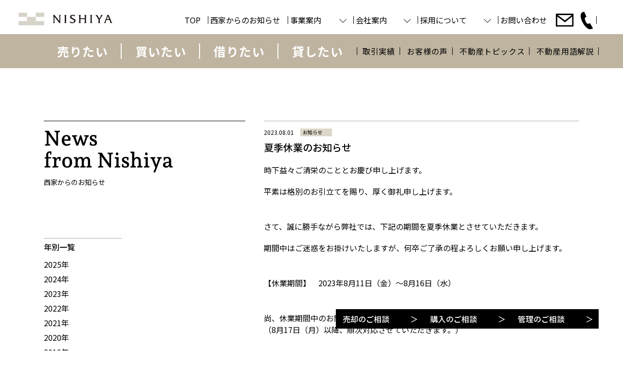

--- FILE ---
content_type: text/html; charset=UTF-8
request_url: https://nishiya-248.com/news/9832/
body_size: 7766
content:
<!DOCTYPE html>
<html lang="ja">
  <head>
    <meta charset="UTF-8">
    <title>夏季休業のお知らせ | お知らせ | 株式会社西家</title>
    <meta name="viewport" content="width=device-width,initial-scale=1">
    <meta name="format-detection" content="telephone=no">
    <meta name="description" content="西家の日々の活動実績や、メディア掲載の情報などを発信しております。">
    <meta property="og:title" content="夏季休業のお知らせ | お知らせ | 株式会社西家">
    <meta property="og:description" content="西家の日々の活動実績や、メディア掲載の情報などを発信しております。">
    <meta property="og:image" content="https://nishiya-248.com/wp-content/themes/nishiya/assets/images/ogp.jpg">
    <meta property="og:type" content="website">
    <meta property="og:locale" content="ja_JP">
    <meta property="og:site_name" content="株式会社西家">
    <meta property="og:url" content="https://nishiya-248.com/news/9832/">
    <meta name="twitter:title" content="夏季休業のお知らせ | お知らせ | 株式会社西家">
    <meta name="twitter:description" content="西家の日々の活動実績や、メディア掲載の情報などを発信しております。">
    <meta name="twitter:image" content="https://nishiya-248.com/wp-content/themes/nishiya/assets/images/ogp.jpg">
    <meta name="twitter:card" content="summary_large_image">
    <link rel="icon" type="image/vnd.microsoft.icon" href="https://nishiya-248.com/wp-content/themes/nishiya/assets/images/favicon.ico">
    <link rel="apple-touch-icon" sizes="180x180" href="https://nishiya-248.com/wp-content/themes/nishiya/assets/images/cropped-nishiya_logo_180x180.jpg">
    <link rel="preconnect" href="https://fonts.googleapis.com">
    <link rel="preconnect" href="https://fonts.gstatic.com" crossorigin>
    <link href="https://fonts.googleapis.com/css2?family=Noto+Sans+JP:wght@400;500;600;700;900&amp;display=swap" rel="stylesheet">
    <link href="https://fonts.googleapis.com/css2?family=Open+Sans:wght@400;600;700&amp;display=swap" rel="stylesheet">
    <link rel="stylesheet" href="https://nishiya-248.com/wp-content/themes/nishiya/assets/css/plugins/swiper-bundle.min.css">
    <link rel="stylesheet" href="https://nishiya-248.com/wp-content/themes/nishiya/assets/css/style.css?v=20230818">
    <meta name='robots' content='max-image-preview:large' />
<link rel="alternate" title="oEmbed (JSON)" type="application/json+oembed" href="https://nishiya-248.com/wp-json/oembed/1.0/embed?url=https%3A%2F%2Fnishiya-248.com%2Fnews%2F9832%2F" />
<link rel="alternate" title="oEmbed (XML)" type="text/xml+oembed" href="https://nishiya-248.com/wp-json/oembed/1.0/embed?url=https%3A%2F%2Fnishiya-248.com%2Fnews%2F9832%2F&#038;format=xml" />
<style id='wp-img-auto-sizes-contain-inline-css' type='text/css'>
img:is([sizes=auto i],[sizes^="auto," i]){contain-intrinsic-size:3000px 1500px}
/*# sourceURL=wp-img-auto-sizes-contain-inline-css */
</style>
<style id='classic-theme-styles-inline-css' type='text/css'>
/*! This file is auto-generated */
.wp-block-button__link{color:#fff;background-color:#32373c;border-radius:9999px;box-shadow:none;text-decoration:none;padding:calc(.667em + 2px) calc(1.333em + 2px);font-size:1.125em}.wp-block-file__button{background:#32373c;color:#fff;text-decoration:none}
/*# sourceURL=/wp-includes/css/classic-themes.min.css */
</style>
<script type="text/javascript">
  (function(c,l,a,r,i,t,y){
  c[a]=c[a]||function(){(c[a].q=c[a].q||[]).push(arguments)};
  t=l.createElement(r);t.async=1;t.src="https://www.clarity.ms/tag/"+i;
  y=l.getElementsByTagName(r)[0];y.parentNode.insertBefore(t,y);
  })(window, document, "clarity", "script", "embpui8euy");
</script>
<!-- Google tag (gtag.js)-->
<script async="" src="https://www.googletagmanager.com/gtag/js?id=UA-199187693-1"></script>
<script>
  window.dataLayer = window.dataLayer || [];
  function gtag(){dataLayer.push(arguments);}
  gtag('js', new Date());
  gtag('config', 'UA-199187693-1');
</script>
  <style id='wp-block-paragraph-inline-css' type='text/css'>
.is-small-text{font-size:.875em}.is-regular-text{font-size:1em}.is-large-text{font-size:2.25em}.is-larger-text{font-size:3em}.has-drop-cap:not(:focus):first-letter{float:left;font-size:8.4em;font-style:normal;font-weight:100;line-height:.68;margin:.05em .1em 0 0;text-transform:uppercase}body.rtl .has-drop-cap:not(:focus):first-letter{float:none;margin-left:.1em}p.has-drop-cap.has-background{overflow:hidden}:root :where(p.has-background){padding:1.25em 2.375em}:where(p.has-text-color:not(.has-link-color)) a{color:inherit}p.has-text-align-left[style*="writing-mode:vertical-lr"],p.has-text-align-right[style*="writing-mode:vertical-rl"]{rotate:180deg}
/*# sourceURL=https://nishiya-248.com/wp-includes/blocks/paragraph/style.min.css */
</style>
<style id='global-styles-inline-css' type='text/css'>
:root{--wp--preset--aspect-ratio--square: 1;--wp--preset--aspect-ratio--4-3: 4/3;--wp--preset--aspect-ratio--3-4: 3/4;--wp--preset--aspect-ratio--3-2: 3/2;--wp--preset--aspect-ratio--2-3: 2/3;--wp--preset--aspect-ratio--16-9: 16/9;--wp--preset--aspect-ratio--9-16: 9/16;--wp--preset--color--black: #000000;--wp--preset--color--cyan-bluish-gray: #abb8c3;--wp--preset--color--white: #ffffff;--wp--preset--color--pale-pink: #f78da7;--wp--preset--color--vivid-red: #cf2e2e;--wp--preset--color--luminous-vivid-orange: #ff6900;--wp--preset--color--luminous-vivid-amber: #fcb900;--wp--preset--color--light-green-cyan: #7bdcb5;--wp--preset--color--vivid-green-cyan: #00d084;--wp--preset--color--pale-cyan-blue: #8ed1fc;--wp--preset--color--vivid-cyan-blue: #0693e3;--wp--preset--color--vivid-purple: #9b51e0;--wp--preset--gradient--vivid-cyan-blue-to-vivid-purple: linear-gradient(135deg,rgb(6,147,227) 0%,rgb(155,81,224) 100%);--wp--preset--gradient--light-green-cyan-to-vivid-green-cyan: linear-gradient(135deg,rgb(122,220,180) 0%,rgb(0,208,130) 100%);--wp--preset--gradient--luminous-vivid-amber-to-luminous-vivid-orange: linear-gradient(135deg,rgb(252,185,0) 0%,rgb(255,105,0) 100%);--wp--preset--gradient--luminous-vivid-orange-to-vivid-red: linear-gradient(135deg,rgb(255,105,0) 0%,rgb(207,46,46) 100%);--wp--preset--gradient--very-light-gray-to-cyan-bluish-gray: linear-gradient(135deg,rgb(238,238,238) 0%,rgb(169,184,195) 100%);--wp--preset--gradient--cool-to-warm-spectrum: linear-gradient(135deg,rgb(74,234,220) 0%,rgb(151,120,209) 20%,rgb(207,42,186) 40%,rgb(238,44,130) 60%,rgb(251,105,98) 80%,rgb(254,248,76) 100%);--wp--preset--gradient--blush-light-purple: linear-gradient(135deg,rgb(255,206,236) 0%,rgb(152,150,240) 100%);--wp--preset--gradient--blush-bordeaux: linear-gradient(135deg,rgb(254,205,165) 0%,rgb(254,45,45) 50%,rgb(107,0,62) 100%);--wp--preset--gradient--luminous-dusk: linear-gradient(135deg,rgb(255,203,112) 0%,rgb(199,81,192) 50%,rgb(65,88,208) 100%);--wp--preset--gradient--pale-ocean: linear-gradient(135deg,rgb(255,245,203) 0%,rgb(182,227,212) 50%,rgb(51,167,181) 100%);--wp--preset--gradient--electric-grass: linear-gradient(135deg,rgb(202,248,128) 0%,rgb(113,206,126) 100%);--wp--preset--gradient--midnight: linear-gradient(135deg,rgb(2,3,129) 0%,rgb(40,116,252) 100%);--wp--preset--font-size--small: 13px;--wp--preset--font-size--medium: 20px;--wp--preset--font-size--large: 36px;--wp--preset--font-size--x-large: 42px;--wp--preset--spacing--20: 0.44rem;--wp--preset--spacing--30: 0.67rem;--wp--preset--spacing--40: 1rem;--wp--preset--spacing--50: 1.5rem;--wp--preset--spacing--60: 2.25rem;--wp--preset--spacing--70: 3.38rem;--wp--preset--spacing--80: 5.06rem;--wp--preset--shadow--natural: 6px 6px 9px rgba(0, 0, 0, 0.2);--wp--preset--shadow--deep: 12px 12px 50px rgba(0, 0, 0, 0.4);--wp--preset--shadow--sharp: 6px 6px 0px rgba(0, 0, 0, 0.2);--wp--preset--shadow--outlined: 6px 6px 0px -3px rgb(255, 255, 255), 6px 6px rgb(0, 0, 0);--wp--preset--shadow--crisp: 6px 6px 0px rgb(0, 0, 0);}:where(.is-layout-flex){gap: 0.5em;}:where(.is-layout-grid){gap: 0.5em;}body .is-layout-flex{display: flex;}.is-layout-flex{flex-wrap: wrap;align-items: center;}.is-layout-flex > :is(*, div){margin: 0;}body .is-layout-grid{display: grid;}.is-layout-grid > :is(*, div){margin: 0;}:where(.wp-block-columns.is-layout-flex){gap: 2em;}:where(.wp-block-columns.is-layout-grid){gap: 2em;}:where(.wp-block-post-template.is-layout-flex){gap: 1.25em;}:where(.wp-block-post-template.is-layout-grid){gap: 1.25em;}.has-black-color{color: var(--wp--preset--color--black) !important;}.has-cyan-bluish-gray-color{color: var(--wp--preset--color--cyan-bluish-gray) !important;}.has-white-color{color: var(--wp--preset--color--white) !important;}.has-pale-pink-color{color: var(--wp--preset--color--pale-pink) !important;}.has-vivid-red-color{color: var(--wp--preset--color--vivid-red) !important;}.has-luminous-vivid-orange-color{color: var(--wp--preset--color--luminous-vivid-orange) !important;}.has-luminous-vivid-amber-color{color: var(--wp--preset--color--luminous-vivid-amber) !important;}.has-light-green-cyan-color{color: var(--wp--preset--color--light-green-cyan) !important;}.has-vivid-green-cyan-color{color: var(--wp--preset--color--vivid-green-cyan) !important;}.has-pale-cyan-blue-color{color: var(--wp--preset--color--pale-cyan-blue) !important;}.has-vivid-cyan-blue-color{color: var(--wp--preset--color--vivid-cyan-blue) !important;}.has-vivid-purple-color{color: var(--wp--preset--color--vivid-purple) !important;}.has-black-background-color{background-color: var(--wp--preset--color--black) !important;}.has-cyan-bluish-gray-background-color{background-color: var(--wp--preset--color--cyan-bluish-gray) !important;}.has-white-background-color{background-color: var(--wp--preset--color--white) !important;}.has-pale-pink-background-color{background-color: var(--wp--preset--color--pale-pink) !important;}.has-vivid-red-background-color{background-color: var(--wp--preset--color--vivid-red) !important;}.has-luminous-vivid-orange-background-color{background-color: var(--wp--preset--color--luminous-vivid-orange) !important;}.has-luminous-vivid-amber-background-color{background-color: var(--wp--preset--color--luminous-vivid-amber) !important;}.has-light-green-cyan-background-color{background-color: var(--wp--preset--color--light-green-cyan) !important;}.has-vivid-green-cyan-background-color{background-color: var(--wp--preset--color--vivid-green-cyan) !important;}.has-pale-cyan-blue-background-color{background-color: var(--wp--preset--color--pale-cyan-blue) !important;}.has-vivid-cyan-blue-background-color{background-color: var(--wp--preset--color--vivid-cyan-blue) !important;}.has-vivid-purple-background-color{background-color: var(--wp--preset--color--vivid-purple) !important;}.has-black-border-color{border-color: var(--wp--preset--color--black) !important;}.has-cyan-bluish-gray-border-color{border-color: var(--wp--preset--color--cyan-bluish-gray) !important;}.has-white-border-color{border-color: var(--wp--preset--color--white) !important;}.has-pale-pink-border-color{border-color: var(--wp--preset--color--pale-pink) !important;}.has-vivid-red-border-color{border-color: var(--wp--preset--color--vivid-red) !important;}.has-luminous-vivid-orange-border-color{border-color: var(--wp--preset--color--luminous-vivid-orange) !important;}.has-luminous-vivid-amber-border-color{border-color: var(--wp--preset--color--luminous-vivid-amber) !important;}.has-light-green-cyan-border-color{border-color: var(--wp--preset--color--light-green-cyan) !important;}.has-vivid-green-cyan-border-color{border-color: var(--wp--preset--color--vivid-green-cyan) !important;}.has-pale-cyan-blue-border-color{border-color: var(--wp--preset--color--pale-cyan-blue) !important;}.has-vivid-cyan-blue-border-color{border-color: var(--wp--preset--color--vivid-cyan-blue) !important;}.has-vivid-purple-border-color{border-color: var(--wp--preset--color--vivid-purple) !important;}.has-vivid-cyan-blue-to-vivid-purple-gradient-background{background: var(--wp--preset--gradient--vivid-cyan-blue-to-vivid-purple) !important;}.has-light-green-cyan-to-vivid-green-cyan-gradient-background{background: var(--wp--preset--gradient--light-green-cyan-to-vivid-green-cyan) !important;}.has-luminous-vivid-amber-to-luminous-vivid-orange-gradient-background{background: var(--wp--preset--gradient--luminous-vivid-amber-to-luminous-vivid-orange) !important;}.has-luminous-vivid-orange-to-vivid-red-gradient-background{background: var(--wp--preset--gradient--luminous-vivid-orange-to-vivid-red) !important;}.has-very-light-gray-to-cyan-bluish-gray-gradient-background{background: var(--wp--preset--gradient--very-light-gray-to-cyan-bluish-gray) !important;}.has-cool-to-warm-spectrum-gradient-background{background: var(--wp--preset--gradient--cool-to-warm-spectrum) !important;}.has-blush-light-purple-gradient-background{background: var(--wp--preset--gradient--blush-light-purple) !important;}.has-blush-bordeaux-gradient-background{background: var(--wp--preset--gradient--blush-bordeaux) !important;}.has-luminous-dusk-gradient-background{background: var(--wp--preset--gradient--luminous-dusk) !important;}.has-pale-ocean-gradient-background{background: var(--wp--preset--gradient--pale-ocean) !important;}.has-electric-grass-gradient-background{background: var(--wp--preset--gradient--electric-grass) !important;}.has-midnight-gradient-background{background: var(--wp--preset--gradient--midnight) !important;}.has-small-font-size{font-size: var(--wp--preset--font-size--small) !important;}.has-medium-font-size{font-size: var(--wp--preset--font-size--medium) !important;}.has-large-font-size{font-size: var(--wp--preset--font-size--large) !important;}.has-x-large-font-size{font-size: var(--wp--preset--font-size--x-large) !important;}
/*# sourceURL=global-styles-inline-css */
</style>
</head>
  <body>
    <div class="root">
    <!-- header-->
      <header class="header" id="header">
        <div class="header_inner"><a class="header_logo" href="/"><img id="headerLogo" src="https://nishiya-248.com/wp-content/themes/nishiya/assets/images/logo.svg" alt=""></a>
          <div class="header_nav">
            <nav class="headerNav" id="headerNav">
              <ul class="headerNav_list">
                <li class="headerNav_item"><a class="headerNav_link" href="/"><span>TOP</span></a></li>
                <li class="headerNav_item"><a class="headerNav_link" href="/news/"><span>西家からのお知らせ</span></a></li>
                <li class="headerNav_item _business" data-gnav-item aria-controls="overnav-business"><a class="headerNav_link _button" href="/business/"><span>事業案内</span></a>
                  <div class="headerNav_overNav _none overNav" id="overnav-business" aria-hidden="true">
                    <div class="overNav_inner">
                      <ul class="overNav_list">
                        <li class="overNav_item"><a class="overNav_link" href="/business/#buy">不動産売買仲介</a></li>
                        <li class="overNav_item"><a class="overNav_link" href="/business/#management">不動産賃貸管理</a></li>
                        <li class="overNav_item"><a class="overNav_link" href="/business/#renovation">リノベーション</a></li>
                      </ul>
                    </div>
                  </div>
                </li>
                <li class="headerNav_item _corporate" data-gnav-item aria-controls="overnav-corporate"><a class="headerNav_link _button" href="/corporate/"><span>会社案内</span></a>
                  <div class="headerNav_overNav _none overNav" id="overnav-corporate" aria-hidden="true">
                    <div class="overNav_inner">
                      <ul class="overNav_list">
                        <li class="overNav_item"><a class="overNav_link" href="/corporate/#principle">行動指針</a></li>
                        <li class="overNav_item"><a class="overNav_link" href="/corporate/#message">代表挨拶</a></li>
                        <li class="overNav_item"><a class="overNav_link" href="/staff/">スタッフ紹介</a></li>
                        <li class="overNav_item"><a class="overNav_link" href="/blog/">スタッフブログ</a></li>
                        <li class="overNav_item"><a class="overNav_link" href="/corporate/#profile">会社概要</a></li>
                      </ul>
                    </div>
                  </div>
                </li>
                <li class="headerNav_item _recruit" data-gnav-item aria-controls="overnav-recruit"><a class="headerNav_link _button" href="/recruit/"><span>採用について</span></a>
                  <div class="headerNav_overNav _none overNav" id="overnav-recruit" aria-hidden="true">
                    <div class="overNav_inner">
                      <ul class="overNav_list">
                        <li class="overNav_item"><a class="overNav_link" href="https://recruit.nishiya-248.com/" target="_blank">採用特設サイト</a></li>
                        <li class="overNav_item"><a class="overNav_link" href="/recruit/#recruit">採用情報</a></li>
                        <li class="overNav_item"><a class="overNav_link" href="/recruit/#event">社内イベント</a></li>
                        <li class="overNav_item"><a class="overNav_link" href="/recruit/#environment">社内環境・福利厚生</a></li>
                      </ul>
                    </div>
                  </div>
                </li>
                <li class="headerNav_item">
                  <div class="headerNav_link _inquiry"><a class="headerNav_link" href="/form/contact/"><span>お問い合わせ</span></a><a class="headerNav_icon _mail" href="mailto:info@nishiya-248.com"><img id="iconMail" src="https://nishiya-248.com/wp-content/themes/nishiya/assets/images/icon_mail.svg" alt=""></a><a class="headerNav_icon _tel" href="tel:03-6450-2408"><img id="iconTel" src="https://nishiya-248.com/wp-content/themes/nishiya/assets/images/icon_tel.svg" alt=""></a>
                    <button class="headerNav_icon _menu" data-menu><span></span></button>
                  </div>
                </li>
              </ul>
            </nav>
          </div>
        </div>
        <div class="header_gnav">
          <nav class="gnav" id="gnav">
            <ul class="gnav_list _main">
              <li class="gnav_item"><a class="gnav_link" href="/sell/">売りたい</a></li>
              <li class="gnav_item"><a class="gnav_link" href="/buy/">買いたい</a></li>
              <li class="gnav_item"><a class="gnav_link" href="/rent/">借りたい</a></li>
              <li class="gnav_item"><a class="gnav_link" href="/management/">貸したい</a></li>
            </ul>
            <ul class="gnav_list _sub">
              <li class="gnav_item"><a class="gnav_link" href="/archive/">取引実績</a></li>
              <li class="gnav_item"><a class="gnav_link" href="/voice/">お客様の声</a></li>
              <li class="gnav_item"><a class="gnav_link" href="/topics/">不動産トピックス</a></li>
              <li class="gnav_item"><a class="gnav_link" href="/glossary/">不動産用語解説</a></li>
            </ul>
            <div class="gnav_spnav spNav" id="spnav" aria-hidden="true">
              <div class="spNav_scroll" id="spnav-scroll">
                <div class="spNav_inner">
                  <ul class="spNav_list _sub">
                    <li class="spNav_item"><a class="spNav_link" href="/archive/">取引実績</a></li>
                    <li class="spNav_item"><a class="spNav_link" href="/glossary/">不動産用語解説</a></li>
                    <li class="spNav_item"><a class="spNav_link" href="/voice/">お客様の声</a></li>
                    <li class="spNav_item"><a class="spNav_link" href="/topics/">不動産トピックス</a></li>
                  </ul>
                  <ul class="spNav_list _main">
                    <li class="spNav_item"><a class="spNav_link" href="/news/">西家からのお知らせ</a></li>
                    <li class="spNav_item"><a class="spNav_link" href="/business/">事業案内</a>
                      <ul class="spNav_list _sub">
                        <li class="spNav_item"><a class="spNav_link" href="/business/#buy">不動産売買仲介</a></li>
                        <li class="spNav_item"><a class="spNav_link" href="/business/#renovation">リノベーション</a></li>
                        <li class="spNav_item"><a class="spNav_link" href="/business/#management">不動産賃貸管理</a></li>
                      </ul>
                    </li>
                    <li class="spNav_item"><a class="spNav_link" href="/corporate/">会社案内</a>
                      <ul class="spNav_list _sub">
                        <li class="spNav_item"><a class="spNav_link" href="/corporate/#principle">行動指針</a></li>
                        <li class="spNav_item"><a class="spNav_link" href="/staff/">スタッフ紹介</a></li>
                        <li class="spNav_item"><a class="spNav_link" href="/blog/">スタッフブログ</a></li>
                        <li class="spNav_item"><a class="spNav_link" href="/corporate/#message">代表挨拶</a></li>
                        <li class="spNav_item"><a class="spNav_link" href="/corporate/#profile">会社概要</a></li>
                      </ul>
                    </li>
                    <li class="spNav_item"><a class="spNav_link" href="/recruit/">採用について</a>
                      <ul class="spNav_list _sub">
                        <li class="spNav_item"><a class="spNav_link" href="https://recruit.nishiya-248.com/" target="_blank">採用特設サイト</a></li>
                        <li class="spNav_item"><a class="spNav_link" href="/recruit/#recruit">採用情報</a></li>
                        <li class="spNav_item"><a class="spNav_link" href="/recruit/#environment">社内環境・福利厚生</a></li>
                        <li class="spNav_item"><a class="spNav_link" href="/recruit/#event">社内イベント</a></li>
                      </ul>
                    </li>
                    <li class="spNav_item"><a class="spNav_link" href="/form/contact/">お問い合わせ</a></li>
                  </ul>
                </div>
              </div>
            </div>
          </nav>
        </div>
      </header>
      <!-- /header-->

      <!-- main-->
      <main class="main">
        <div class="main_inner">
          <div class="main_post _news post">
            <div class="post_side">
              <div class="post_head">
                <h1 class="sideHeading"><span class="sideHeading_en">News<br>from Nishiya</span><span class="sideHeading_ja">西家からのお知らせ</span></h1>
              </div>
              <div class="post_nav">
                <nav class="post_archive archiveNav">
                  <p class="archiveNav_heading">年別一覧</p>
                  <ul class="archiveNav_list">
                    <li class="archiveNav_item"><a class="archiveNav_link" href="/news/date/2025">2025年</a></li><li class="archiveNav_item"><a class="archiveNav_link" href="/news/date/2024">2024年</a></li><li class="archiveNav_item"><a class="archiveNav_link" href="/news/date/2023">2023年</a></li><li class="archiveNav_item"><a class="archiveNav_link" href="/news/date/2022">2022年</a></li><li class="archiveNav_item"><a class="archiveNav_link" href="/news/date/2021">2021年</a></li><li class="archiveNav_item"><a class="archiveNav_link" href="/news/date/2020">2020年</a></li><li class="archiveNav_item"><a class="archiveNav_link" href="/news/date/2019">2019年</a></li><li class="archiveNav_item"><a class="archiveNav_link" href="/news/date/2018">2018年</a></li><li class="archiveNav_item"><a class="archiveNav_link" href="/news/date/2017">2017年</a></li><li class="archiveNav_item"><a class="archiveNav_link" href="/news/date/2016">2016年</a></li>                  </ul>
                </nav>
                <nav class="post_archive archiveNav">
                  <p class="archiveNav_heading">カテゴリ</p>
                  <ul class="archiveNav_list">
                    <li class="archiveNav_item"><a class="archiveNav_link" href="/news/category/news/">お知らせ</a></li>                  </ul>
                </nav>
              </div>
            </div>
            <div class="post_content">
              <div class="post_article article _news">
                <div class="article_head postHead">
                  <h2 class="postHead_heading">夏季休業のお知らせ</h2>
                  <div class="postHead_option _news">
                    <time class="postHead_date" datatime="2023-08-01">2023.08.01</time>
                    <p class="postHead_category">お知らせ</p>
                  </div>
                </div>
                <div class="article_body">
                  
<p>時下益々ご清栄のこととお慶び申し上げます。</p>



<p>平素は格別のお引立てを賜り、厚く御礼申し上げます。<br><br><br>さて、誠に勝手ながら弊社では、下記の期間を夏季休業とさせていただきます。</p>



<p>期間中はご迷惑をお掛けいたしますが、何卒ご了承の程よろしくお願い申し上げます。<br><br><br>【休業期間】　2023年8月11日（金）～8月16日（水）<br><br><br>尚、休業期間中のお問い合わせにつきましては、FAXまたはE-mailにてお願いいたします。<br>（8月17日（月）以降、順次対応させていただきます。）<br><br><br>よろしくお願い申し上げます。</p>
                </div>
              </div>
              <div class="post_pagination">
                <nav class="pager">
                  <ul class="pager_list">
                    <li class="pager_item"><a class="pager_link _prev" href="https://nishiya-248.com/news/8041/">前の記事</a></li>                    <li class="pager_item"><a class="pager_link _back" href="/news/">一覧へ戻る</a></li>
                    <li class="pager_item"><a class="pager_link _next" href="https://nishiya-248.com/news/12332/">次の記事</a></li>                  </ul>
                </nav>
              </div>
            </div>
          </div>
        </div>
        <div class="main_inner">
          <div class="main_bannerLink">
              <div class="main_bannerLink-item"><a class="bannerLink _property-info" href="/buy/search/"><span class="bannerLink_inner"><span class="bannerLink_label">物件情報はこちら</span></span></a></div>              <div class="main_bannerLink-item"><a class="bannerLink _business" href="/business/"><span class="bannerLink_inner"><span class="bannerLink_label">Business Information</span><span class="bannerLink_ja">事業案内</span></span></a></div>              <div class="main_bannerLink-item"><a class="bannerLink _corpolate" href="/corporate/"><span class="bannerLink_inner"><span class="bannerLink_label">Corpolate Profile</span><span class="bannerLink_ja">会社案内</span></span></a></div>              <div class="main_bannerLink-item"><a href="https://recruit.nishiya-248.com/" target="_blank">
        <picture>
          <source media="(max-width: 767px)" srcset="https://nishiya-248.com/wp-content/themes/nishiya/assets/images/bnr_corporate_sp.jpg?v=20251210"><img src="https://nishiya-248.com/wp-content/themes/nishiya/assets/images/bnr_corporate_subpage.jpg?v=20251210" alt="採用特設サイトはこちら">
        </picture></a></div>          </div>
        </div>
        <div class="main_inner">
  <div class="main_contact _thin-brown">
    <div class="contact _thin-brown"><a class="contact_link boxLink _full" href="/form/contact/">お問い合わせフォームはこちら</a>
      <div class="contact_numbers"><a class="contact_number" href="tel:03-6450-2408">Tel. 03-6450-2408</a><span class="contact_number">Fax. 03-6450-2409</span></div>
      <p class="contact_address"><span class="contact_time">営業時間 10:00～19:00</span>水曜日定休<br><span class="contact_company">株式会社 西家</span><br class="_sp">〒150-0021 東京都渋谷区恵比寿西2-3-16 CATビル3F</p>
    </div>
  </div>
</div>        <div class="main_fixedNav fixedNav">
  <ul class="fixedNav_list">
    <li class="fixedNav_item"><a class="fixedNav_link" href="/form/sell/">売却のご相談</a></li>
    <li class="fixedNav_item"><a class="fixedNav_link" href="/form/buy/">購入のご相談</a></li>
    <li class="fixedNav_item"><a class="fixedNav_link" href="/form/management/">管理のご相談</a></li>
  </ul>
</div>      </main>
      <!-- /main-->
<!-- footer-->
      <footer class="footer">
        <div class="footer_inner">
          <div class="footer_side"><a class="footer_logo" href="/"><img src="https://nishiya-248.com/wp-content/themes/nishiya/assets/images/logo2.svg" alt=""></a>
            <p class="footer_copyright">Copyright NISHIYA Co.,Ltd. All Rights Reserved.</p>
          </div>
          <nav class="footer_nav fnav">
            <div class="fnav_group">
              <ul class="fnav_list _maim">
                <li class="fnav_item"><a class="fnav_link" href="/news/">西家からのお知らせ</a></li>
              </ul>
              <ul class="fnav_list _maim">
                <li class="fnav_item"><a class="fnav_link" href="/business/">事業案内</a></li>
                <li class="fnav_item">
                  <ul class="fnav_list _sub">
                    <li class="fnav_item"><a class="fnav_link" href="/business/#buy">不動産売買仲介</a></li>
                    <li class="fnav_item"><a class="fnav_link" href="/business/#management">不動産賃貸管理</a></li>
                    <li class="fnav_item"><a class="fnav_link" href="/business/#renovation">リノベーション</a></li>
                  </ul>
                </li>
              </ul>
              <ul class="fnav_list _maim">
                <li class="fnav_item"><a class="fnav_link" href="/corporate/">会社案内</a></li>
                <li class="fnav_item">
                  <ul class="fnav_list _sub">
                    <li class="fnav_item"><a class="fnav_link" href="/corporate/#principle">行動指針</a></li>
                    <li class="fnav_item"><a class="fnav_link" href="/corporate/#message">代表挨拶</a></li>
                    <li class="fnav_item"><a class="fnav_link" href="/staff/">スタッフ紹介</a></li>
                    <li class="fnav_item"><a class="fnav_link" href="/corporate/#profile">会社概要</a></li>
                  </ul>
                </li>
              </ul>
              <ul class="fnav_list _maim">
                <li class="fnav_item"><a class="fnav_link" href="/recruit/">採用について</a></li>
                <li class="fnav_item">
                  <ul class="fnav_list _sub">
                    <li class="fnav_item"><a class="fnav_link" href="https://recruit.nishiya-248.com/" target="_blank">採用特設サイト</a></li>
                    <li class="fnav_item"><a class="fnav_link" href="/recruit/#recruit">採用情報</a></li>
                    <li class="fnav_item"><a class="fnav_link" href="/recruit/#event">社内行事</a></li>
                    <li class="fnav_item"><a class="fnav_link" href="/recruit/#environment">福利厚生・社内環境 </a></li>
                  </ul>
                </li>
              </ul>
            </div>
            <div class="fnav_group _separate">
              <div class="fnav_group">
                <ul class="fnav_list _maim">
                  <li class="fnav_item"><a class="fnav_link" href="/sell/">売却をご検討のお客様</a></li>
                  <li class="fnav_item">
                    <ul class="fnav_list _sub">
                      <li class="fnav_item"><a class="fnav_link" href="/sell/">無料査定・売却のご相談</a></li>
                    </ul>
                  </li>
                </ul>
                <ul class="fnav_list _maim">
                  <li class="fnav_item"><a class="fnav_link" href="/buy/">購入をご検討のお客様</a></li>
                  <li class="fnav_item">
                    <ul class="fnav_list _sub">
                      <li class="fnav_item"><a class="fnav_link" href="/buy/">購入のご相談</a></li>
                      <li class="fnav_item"><a class="fnav_link" href="/buy/search-residence/">住まい用物件検索</a></li>
                      <li class="fnav_item"><a class="fnav_link" href="/buy/search-investment/">投資用・事業用物件検索</a></li>
                    </ul>
                  </li>
                </ul>
                <ul class="fnav_list _maim">
                  <li class="fnav_item"><a class="fnav_link" href="/rent/">賃貸をご検討のお客様</a></li>
                  <li class="fnav_item">
                    <ul class="fnav_list _sub">
                      <li class="fnav_item"><a class="fnav_link" href="/rent/search/">新着賃貸物件検索</a></li>
                      <li class="fnav_item"><a class="fnav_link" href="/rent/search-kinds-area/">賃貸物件種別・エリア検索</a></li>
                    </ul>
                  </li>
                </ul>
                <ul class="fnav_list _maim">
                  <li class="fnav_item"><a class="fnav_link" href="/management/">管理をご検討のお客様</a></li>
                  <li class="fnav_item">
                    <ul class="fnav_list _sub">
                      <li class="fnav_item"><a class="fnav_link" href="/management/">管理のご相談</a></li>
                    </ul>
                  </li>
                </ul>
              </div>
              <div class="fnav_group">
                <ul class="fnav_list _sub">
                  <li class="fnav_item"><a class="fnav_link" href="/archive/">取引実績</a></li>
                  <li class="fnav_item"><a class="fnav_link" href="/voice/">お客さまの声</a></li>
                  <li class="fnav_item"><a class="fnav_link" href="/topics/">不動産トピックス</a></li>
                  <li class="fnav_item"><a class="fnav_link" href="/glossary/">不動産用語解説</a></li>
                </ul>
                <ul class="fnav_list _sub">
                  <li class="fnav_item"><a class="fnav_link" href="/blog/">スタッフブログ</a></li>
                  <li class="fnav_item"><a class="fnav_link" href="/form/contact/">お問い合わせ</a></li>
                </ul>
                <ul class="fnav_list _sub">
                  <li class="fnav_item"><a class="fnav_link" href="/privacypolicy/">Privacy Policy</a></li>
                  <li class="fnav_item"><a class="fnav_link" href="/terms/">利用規約</a></li>
                </ul>
                <div class="fnav_sns footerSns">
                  <div class="footerSns_item"><a class="footerSns_link _instagram" href="https://www.instagram.com/nishiya_official/" target="_blank"><img src="https://nishiya-248.com/wp-content/themes/nishiya/assets/images/icon_instagram_black.svg" alt=""><span>Official Instagram</span></a></div>
                  <div class="footerSns_item"><a class="footerSns_link _tiktok" href="https://www.tiktok.com/@nishiya_official" target="_blank"><img src="https://nishiya-248.com/wp-content/themes/nishiya/assets/images/icon_tiktok_black.svg" alt=""><span>Official TikTok</span></a></div>
                </div>
              </div>
            </div>
          </nav>
        </div>
      </footer>
      <!-- /footer-->
    </div>
    <script src="https://nishiya-248.com/wp-content/themes/nishiya/assets/js/main.js?v=20230818"></script>
        <script type="speculationrules">
{"prefetch":[{"source":"document","where":{"and":[{"href_matches":"/*"},{"not":{"href_matches":["/wp-*.php","/wp-admin/*","/wp-content/uploads/*","/wp-content/*","/wp-content/plugins/*","/wp-content/themes/nishiya/*","/*\\?(.+)"]}},{"not":{"selector_matches":"a[rel~=\"nofollow\"]"}},{"not":{"selector_matches":".no-prefetch, .no-prefetch a"}}]},"eagerness":"conservative"}]}
</script>

<script type='text/javascript'>
piAId = '1034733';
piCId = '22985';
piHostname = 'info.nishiya-248.com';

(function() {
	function async_load(){
		var s = document.createElement('script'); s.type = 'text/javascript';
		s.src = ('https:' == document.location.protocol ? 'https://' : 'http://') + piHostname + '/pd.js';
		var c = document.getElementsByTagName('script')[0]; c.parentNode.insertBefore(s, c);
	}
	if(window.attachEvent) { window.attachEvent('onload', async_load); }
	else { window.addEventListener('load', async_load, false); }
})();
</script>
  </body>
</html>

--- FILE ---
content_type: image/svg+xml
request_url: https://nishiya-248.com/wp-content/themes/nishiya/assets/images/icon_arrow_bottom.svg
body_size: 123
content:
<svg xmlns="http://www.w3.org/2000/svg" width="16.84" height="9.127" viewBox="0 0 16.84 9.127"><path d="M-21731.434-23368.727l-8.42-8.42.707-.707,7.713,7.713,7.713-7.713.707.707Z" transform="translate(21739.854 23377.854)"/></svg>

--- FILE ---
content_type: image/svg+xml
request_url: https://nishiya-248.com/wp-content/themes/nishiya/assets/images/logo.svg
body_size: 933
content:
<svg xmlns="http://www.w3.org/2000/svg" width="222.704" height="30" viewBox="0 0 222.704 30"><g transform="translate(0 30) rotate(-90)"><rect width="20" height="10" transform="translate(30) rotate(90)" fill="#d7d3ca"/><rect width="21" height="10" transform="translate(20 20) rotate(90)" fill="#d7d3ca"/><rect width="20" height="10" transform="translate(10) rotate(90)" fill="#d7d3ca"/><rect width="21" height="10" transform="translate(10 20) rotate(90)" fill="#d7d3ca"/><rect width="20" height="10" transform="translate(30 41) rotate(90)" fill="#d7d3ca"/><rect width="20" height="10" transform="translate(10 41) rotate(90)" fill="#d7d3ca"/><g transform="translate(4.664 81.413)"><path d="M4.643,3.583c-1.605,0-2.751-.027-3.64,1.492H.918V0H1c.888,1.519,2.034,1.519,3.64,1.519H16.085c1.605,0,2.751,0,3.613-1.49h.086V4.216h-.03a1.76,1.76,0,0,0-.717.429l-.574.4L5.218,15.54H16.085c1.605,0,2.751.03,3.613-1.49h.086V19.1H19.7C18.836,17.6,17.69,17.6,16.085,17.6H0A7.917,7.917,0,0,1,3.269,13.42L15.741,3.583Z" fill="#1a1311"/><path d="M14.823,1.261c1.318,0,3.411.2,3.956-1.261h.086V5.446H18.78c-.545-1.433-2.668-1.261-3.956-1.261H4.012C2.724,4.184.631,4.013.086,5.446H0V0H.086C.6,1.433,2.724,1.261,4.012,1.261Z" transform="translate(0.918 27.057)" fill="#1a1311"/><path d="M15.913,11.984a6.533,6.533,0,0,0,1.806-4.5c0-1.635-.631-3.7-2.609-3.7-3.929,0-3.873,9.864-9.176,9.864C2.867,13.648,0,10.435,0,5.964A14.85,14.85,0,0,1,.859.832L4.445,0a9.919,9.919,0,0,0-2.38,6.278c0,1.635.974,4.1,2.982,4.1,4.472,0,3.669-9.863,9.748-9.863,3.613,0,4.99,3.7,4.99,7.2a14.414,14.414,0,0,1-.631,4.273Z" transform="translate(0.459 40.224)" fill="#1a1311"/><path d="M9.2,4.184H4.012C2.724,4.184.631,4.013.086,5.446H0V0H.086C.631,1.433,2.724,1.261,4.012,1.261H14.85c1.291,0,3.384.2,3.929-1.261h.086V5.446H18.78c-.545-1.433-2.638-1.261-3.956-1.261H11.267V14.536h3.556c1.318,0,3.411.2,3.956-1.261h.086V18.75H18.78c-.545-1.463-2.638-1.291-3.929-1.291H4.012c-1.288,0-3.382-.172-3.927,1.291H0V13.275H.086c.545,1.463,2.638,1.261,3.927,1.261H9.2Z" transform="translate(0.918 61.154)" fill="#1a1311"/><path d="M14.823,1.261c1.318,0,3.411.2,3.956-1.261h.086V5.448H18.78c-.545-1.433-2.668-1.261-3.956-1.261H4.012C2.724,4.187.631,4.015.086,5.448H0V0H.086C.6,1.433,2.724,1.261,4.012,1.261Z" transform="translate(0.918 88.197)" fill="#1a1311"/><path d="M3.725,10.406c-1.72,0-2.579,0-3.64,1.463H0V6.278H.086C.8,7.681,2.665,7.483,4.012,7.483H8.256l7.657-4.761A6.941,6.941,0,0,0,18.865,0V2.609a2.45,2.45,0,0,1-.8,2.15L10.58,9.345,15.913,12.9c.716.486,2.091,1.146,2.866-.459h.086v5.016L8.256,10.406Z" transform="translate(0.918 100.839)" fill="#1a1311"/><path d="M7.08,6.192,3.038,4.7C1.433,4.1.6,3.9.086,5.274H0V0H.086C.918,1.661,2.523,2.15,4.157,2.781L16.112,7.569c1.033.4,2.239.945,2.668-.429h.086V11.67L4.157,17.631c-1.635.66-3.24,1.178-4.072,2.81H0V14.563H.086c.631,1.406.945,1.176,2.952.4L7.08,13.417Zm9.348,3.583L9.2,6.938v5.647Z" transform="translate(0.918 120.85)" fill="#1a1311"/></g></g></svg>

--- FILE ---
content_type: image/svg+xml
request_url: https://nishiya-248.com/wp-content/themes/nishiya/assets/images/icon_mail.svg
body_size: 165
content:
<svg xmlns="http://www.w3.org/2000/svg" width="37.453" height="27.331" viewBox="0 0 37.453 27.331"><path d="M-.436,3.418V30.749H37.018V3.418Zm33.4,3.037L18.8,17.589,3.613,6.455ZM2.6,27.712V9.491L18.8,21.638,33.981,9.491v18.22Z" transform="translate(0.436 -3.418)"/></svg>


--- FILE ---
content_type: image/svg+xml
request_url: https://nishiya-248.com/wp-content/themes/nishiya/assets/images/icon_tiktok_black.svg
body_size: 211
content:
<svg xmlns="http://www.w3.org/2000/svg" width="45" height="53" viewBox="0 0 45 53"><path d="M580.541,435.783a8.32,8.32,0,0,1-1,0,14.069,14.069,0,0,1-12-6v22a16,16,0,1,1-16-16h0c.336,0,.669-.021,1,0v8a8.409,8.409,0,0,0-1,0,8,8,0,1,0,8,8v-37h8a14.471,14.471,0,0,0,13,13v8" transform="translate(-535.541 -414.783)"/></svg>

--- FILE ---
content_type: image/svg+xml
request_url: https://nishiya-248.com/wp-content/themes/nishiya/assets/images/icon_tel.svg
body_size: 253
content:
<svg xmlns="http://www.w3.org/2000/svg" width="24.623" height="35.923" viewBox="0 0 24.623 35.923"><path d="M67.49,34.892l-5.9-10.624c-.013.005-3.406,1.119-3.541,1.18-3.348,1.623-9.176-11.231-5.9-12.984l2.361-1.18L49.784.661l-3.541,1.18C35.477,7.455,52.937,41.1,63.948,36.073,64.129,35.99,67.477,34.9,67.49,34.892Z" transform="translate(-42.866 -0.661)"/></svg>